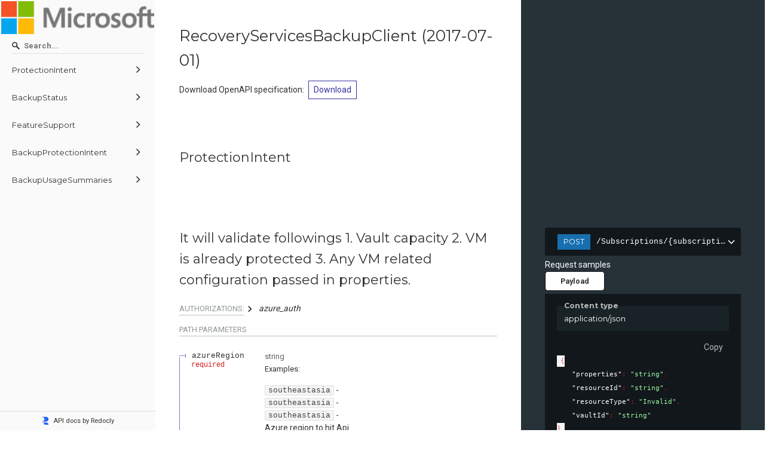

--- FILE ---
content_type: text/html; charset=utf-8
request_url: https://api.apis.guru/docs/azure.com/recoveryservicesbackup-bms/2017-07-01.html
body_size: 1677
content:
<!DOCTYPE html>
<html lang="en">
  <head><script>(function(w,i,g){w[g]=w[g]||[];if(typeof w[g].push=='function')w[g].push(i)})
(window,'GTM-WZMBDKFG','google_tags_first_party');</script><script>(function(w,d,s,l){w[l]=w[l]||[];(function(){w[l].push(arguments);})('set', 'developer_id.dYzg1YT', true);
		w[l].push({'gtm.start':new Date().getTime(),event:'gtm.js'});var f=d.getElementsByTagName(s)[0],
		j=d.createElement(s);j.async=true;j.src='/gtgmetrics/';
		f.parentNode.insertBefore(j,f);
		})(window,document,'script','dataLayer');</script>
    <title>azure.com - recoveryservicesbackup-bms - 2017-07-01</title>
    <meta charset="utf-8"/>
    <meta name="viewport" content="width=device-width, initial-scale=1">
    <meta name="description" content="APIs.guru - OpenAPI Directory - azure.com - recoveryservicesbackup-bms - 2017-07-01">
    <meta name="robots" content="index,follow">
    <meta name="author" content="APIs.guru">

    <meta property="og:title" content="azure.com - recoveryservicesbackup-bms - 2017-07-01">
    <meta property="og:type" content="article">
    <meta property="og:description" content="APIs.guru - OpenAPI Directory - azure.com - recoveryservicesbackup-bms - 2017-07-01">
    <meta property="og:image" content="https://api.apis.guru/logo.svg">

    <meta name="twitter:card" content="summary">
    <meta name="twitter:site" content="@APIs_guru">
    <meta name="twitter:title" content="API Details - APIs.guru">
    <meta name="twitter:description" content="APIs.guru - OpenAPI Directory - azure.com - recoveryservicesbackup-bms - 2017-07-01">
    <meta name="twitter:image" content="https://api.apis.guru/logo.svg">

    <link href="https://fonts.googleapis.com/css?family=Montserrat:300,400,700|Roboto:300,400,700" rel="stylesheet">
    <link rel="stylesheet" href="https://cdn.jsdelivr.net/npm/bulma@0.9.4/css/bulma.min.css">
    <link rel="stylesheet" href="https://cdnjs.cloudflare.com/ajax/libs/font-awesome/6.3.0/css/all.min.css" integrity="sha512-SzlrxWUlpfuzQ+pcUCosxcglQRNAq/DZjVsC0lE40xsADsfeQoEypE+enwcOiGjk/bSuGGKHEyjSoQ1zVisanQ==" crossorigin="anonymous" referrerpolicy="no-referrer" />
    <style>
      body {
        margin: 0;
        padding: 0;
      }
    </style>
  </head>
  <body>
    <redoc spec-url='https://api.apis.guru/v2/specs/azure.com/recoveryservicesbackup-bms/2017-07-01/swagger.json'></redoc>
    <script src="https://cdn.jsdelivr.net/npm/redoc/bundles/redoc.standalone.js"> </script>

    <br />

    <div class="columns">
      <div class="column is-four-fifths is-offset-1">
      <a id="providerSummary"></a>
    <article class="message is-primary">
      <div class="message-header">
        <p><span class="icon has-text-info"><a href="#providerSummary">
        <i class="fas fa-info-circle"></i></a>
        </span>Provider Summary for azure.com</p>
      </div>
      <div class="message-body">
        <textarea class="textarea is-primary" readonly placeholder="Nothing to see here, move along..." rows="15" cols="102">


Azure.com is a cloud computing service from Microsoft that offers a wide range of cloud-based services and solutions. It provides users with the tools to build, host, and manage their applications and services in Azure, a global network of datacenters. With Azure, users can quickly deploy applications and services to the cloud and grow their business as their needs change.

The services available through Azure include Infrastructure as a Service (IaaS), Platform as a Service (PaaS), and Software as a Service (SaaS). IaaS allows users to configure virtual machines and storage for their applications, while PaaS offers services for developing and running applications in the cloud. SaaS provides services for web applications, mobile devices, and business management.

Azure also provides safe and secure data storage, enabling users to store and back up their data without having to manage physical storage. Azure can also combine multiple cloud services together to create hybrid solutions, connecting the cloud to the on-premises environment and allowing users to access their infrastructure, applications, and data anywhere.

Finally, Azure has several management tools to help simplify the process of managing cloud resources. It provides users with easy to use dashboards, helping them monitor their resource utilization, costs, and performance. It also offers user authentication, authorization, and access control to ensure that user data is secure.

        </textarea>
      </div>
    </article>
      </div>
    </div>

    <br />

    <script type="application/ld+json">
      {
        "@context": "http://schema.org/",
        "@type": "WebAPI",
	"description": "APIs.guru - OpenAPI Directory - azure.com - recoveryservicesbackup-bms - 2017-07-01",
	"documentation": "https://api.apis.guru/v2/specs/azure.com/recoveryservicesbackup-bms/2017-07-01/swagger.json",
	"name": "azure.com - recoveryservicesbackup-bms - 2017-07-01"
      }
    </script>
  </body>
</html>


--- FILE ---
content_type: image/svg+xml
request_url: https://cdn.redoc.ly/redoc/logo-mini.svg
body_size: 396
content:
<svg width="300" height="300" viewBox="0 0 300 300" fill="none" xmlns="http://www.w3.org/2000/svg">
<path d="M245.054 94.8809C245.054 138.62 209.581 174.078 165.823 174.078H36.3477V166.351C75.8367 166.351 107.849 134.353 107.849 94.8809C107.849 55.4088 75.8367 23.4104 36.3477 23.4104V15.6838H165.823C209.581 15.6838 245.054 51.1416 245.054 94.8809Z" fill="#2467F2"/>
<path d="M245.054 282.249C245.054 238.51 209.581 203.052 165.823 203.052H36.3477V210.779C75.8367 210.779 107.849 242.777 107.849 282.249H245.054Z" fill="#2467F2"/>
</svg>
